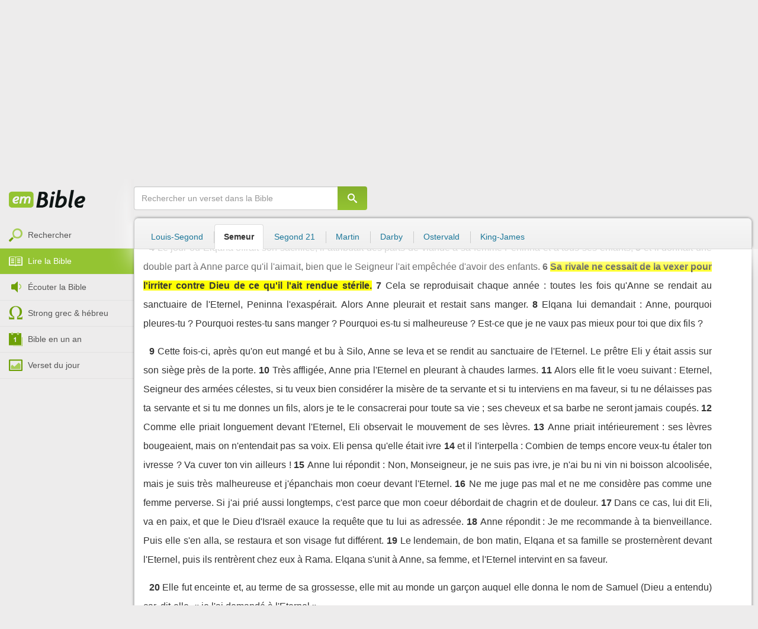

--- FILE ---
content_type: text/html; charset=utf-8
request_url: https://emcitv.com/bible/1-samuel-1-6.html
body_size: 9877
content:
<!DOCTYPE html>
<html xmlns="http://www.w3.org/1999/xhtml" xmlns:fb="http://ogp.me/ns/fb#" lang="fr" >
	<head>
		<meta charset="utf-8">
		<title>1 Samuel 1:6 - Bible Semeur :: EMCI TV</title>
		<meta http-equiv="content-Type" content="text/html; charset=utf-8" />
        <meta name="google-site-verification" content="MBIvGgoZOOWHjniE7Y8hAt6krTpESLScM8ynX20jdNw" />
		<meta name="viewport" content="width=device-width, height=device-height,minimum-scale=1.0,initial-scale=1,maximum-scale=1,user-scalable=no">

						<link rel="stylesheet" href="/app/backvelonic/assets/lib/bootstrap/css/bootstrap.min.css?v=20260124" type="text/css" />
		<link rel="stylesheet" href="/app/common/assets/css/front.css?v=20260124" type="text/css" />
		<link rel="stylesheet" href="/app/common/assets/css/front-surcharge.css?v=20260124" type="text/css" />
		<link rel="stylesheet" href="/app/common/assets/css/front-widget.css?v=20260124" type="text/css" />
		<link rel="stylesheet" href="/app/common/assets/css/front-layout-full.css?v=20260124" type="text/css" />
		<link rel="stylesheet" href="/app/bible/assets/css/bible.css?v=20260124" type="text/css" />
		<script type="text/javascript" src="//cdnjs.cloudflare.com/ajax/libs/jquery/2.2.4/jquery.min.js"></script>
		<script type="text/javascript" src="/app/common/assets/js/cache/jquery-plugin-2601201435.min.js"></script>
		<script type="text/javascript" src="/app/common/assets/js/cache/front-2601201435.min.js"></script>
		<script type="text/javascript" src="/bible/view/js/js-bible.js?v=07032025-4"></script>
		<script type="text/javascript" src="https://emcitv.com/lib/jquery/plugins/icheck/icheck.min.js?v=20260124"></script>


		<link rel="preload" media="screen" href="https://cdnjs.cloudflare.com/ajax/libs/font-awesome/6.1.1/css/all.min.css" as="style" onload="this.rel='stylesheet'">
		<noscript><link rel="stylesheet" media="screen" href="https://cdnjs.cloudflare.com/ajax/libs/font-awesome/6.1.1/css/all.min.css"></noscript>


	</head>
	
	<body>
<!-- RGPD / COOKIES (1ère partie)  tpl-layount-site //-->
<script>
	// Récupérer le contenu d'un cookie
	function getCookie(name) {
		var dc = document.cookie;
		var prefix = name + "=";
		var begin = dc.indexOf("; " + prefix);
		if (begin == -1) {
			begin = dc.indexOf(prefix);
			if (begin != 0) return null;
		}
		else {
			begin += 2;
			var end = document.cookie.indexOf(";", begin);
			if (end == -1) {
				end = dc.length;
			}
		}
		return decodeURI(dc.substring(begin + prefix.length, end));
	}
	var myCookie = getCookie("unCookie");
</script>

<!-- Global site tag (gtag.js) - Google Analytics 4 -->
<script async src="https://www.googletagmanager.com/gtag/js?id=G-5EMCCYK9SL"></script>
<script>
	if(myCookie.indexOf('analytics') == -1) {
		/*console.log('Script Google Analytics affiché pour cette session.')*/

		window.dataLayer = window.dataLayer || [];
		function gtag(){dataLayer.push(arguments);}
		gtag('js', new Date());
		gtag('config', 'G-5EMCCYK9SL');

	}
</script>
<!-- Facebook code -->
<div id="fb-root"></div>
<script type="text/javascript">
	if(myCookie.indexOf('facebook') == -1) {

		window.fbAsyncInit = function () {
			FB.init({
				appId: '169987486365852',
				cookie: true,
				xfbml: true,
				version: 'v3.0'
			});
		};
		(function (d, s, id) {
			var js, fjs = d.getElementsByTagName(s)[0];
			if (d.getElementById(id)) {
				return;
			}
			js = d.createElement(s);
			js.id = id;
			js.src = "https://connect.facebook.net/fr_FR/sdk.js";
			fjs.parentNode.insertBefore(js, fjs);
		}(document, 'script', 'facebook-jssdk'));

	}
</script>



<div id="background"></div>
<div id="overlay"></div>
<a id="back-top" href="javascript:void(0)" class="back-top-"><i class="icomoon-arrow-up-2"></i></a>

<div class="viewport">
	<div class="frame">

	    <div id="menu-slider" class="menu navbar-collapse width"> 
	      <div class="collapse-inner">
			<div class="navbar"><div class="navbar-inner clearfix"><div class="menu-label"></div><div class="connexion-container"></div></div></div>
	        <div class="nav-container"><ul class="nav nav-pills nav-stacked" role="menu"></ul></div>
	        <div class="menu-mobile-astuce-img-load"></div>
	      </div>
	    </div>
		 
		<div class="view">
		
			<header id="header" class="navbar-fixed-top" data-current-category="bible-read">
				<script>
	window.jsonSubmenu = {"bible":{"Accueil":{"url":"https:\/\/www.emcitv.com\/bible\/","id":"bible-home"},"Rechercher un verset":{"url":"https:\/\/www.emcitv.com\/bible\/search\/","id":"bible-search"},"Lire la Bible":{"url":"https:\/\/www.emcitv.com\/bible\/lire-la-bible.html","id":"bible-read"},"Bible en audio":{"url":"https:\/\/www.emcitv.com\/bible\/audio\/","id":"bible-listen"},"Grec \/ H\u00e9breu":{"url":"https:\/\/www.emcitv.com\/bible\/strong-biblique.html","id":"bible-strongs"},"Bible en 1 an":{"url":"https:\/\/www.emcitv.com\/bible\/bible-en-un-an\/","id":"bible-one-year"},"Verset du jour":{"url":"https:\/\/www.emcitv.com\/bible\/verset-du-jour\/","id":"bible-dailyverse"}}};
	window.topMenuActiveItem = 'bible';
</script>
<div class="navbar navbar-default">

	<div class="navbar-inner">

		<!-- BTN TO SLIDE MENU -->
		<button class="navbar-toggle btn-slider visible-xs visible-sm">
			<span class="icon-bar"></span>
			<span class="icon-bar"></span>
			<span class="icon-bar"></span>
		</button>

		<!-- BRAND -->
				<div class="brand-container">
			<a class="navbar-brand" title="EMCI TV" href="/"><span class="navbar-sprite-logo logo">EMCI TV</span></a>
		</div>


		<div class="menu-container visible-md visible-lg">
			<div class="menu">
				<ul role="menu" class="">
					<li role="menutitem" class="direct opt-menu-never"><a href="/direct/"><i></i>Direct 24/7</a></li><li role="menutitem" class="emissions opt-menu-never"><a href="/video/emission/"><i></i>Replay</a></li><li role="menutitem" class="grilletv opt-menu-never"><a href="/programmes/"><i></i>Grille TV</a></li><li role="menutitem" class="bible opt-menu-never force-visible active"><a href="/bible/"><i></i>Bible</a></li><li role="menutitem" class="donation opt-menu-never"><a href="https://emci.org/don/"><i></i>Faire un don</a></li><li role="menutitem" class="partner opt-menu"><a href="https://emci.org/don/partner/"><i></i>Espace partenaires</a></li><li role="menutitem" class="audio opt-menu"><a href="/audio/"><i></i>Podcast audio</a></li><li role="menutitem" class="auteur opt-menu"><a href="/auteur/"><i></i>Orateurs</a></li><li role="menutitem" class="more more"><a href="javascript:;"><i></i>Plus <span class='caret'></span></a></li>				</ul>
			</div>
		</div>

		<!-- SEARCH DESKTOP -->
		<div class="wrapper-right visible-md visible-lg">

			<style type="text/css">
				.btn-don {
					display: inline-block;
					position: relative;
					top: 50%;
					transform: translateY(34%);
					color: #fff;
					background-color: #3FA5EC;
					border-radius: 7px;
					border: none;
					padding: 7px 12px;
					margin-right: 12px;
					outline: none;
					font-size: 14px;
				}

				.navbar-inner .donation.opt-menu-never, .wrap-give {
					display: none !important;
				}

				.btn-don span {
					margin-left: 4px;
				}

				.btn-don:hover {
					background-color: #3FA5EC;
				}

				.btn-don i {
					display: inline-block;
					position: relative;
					top: 0px;
					left: 0px;
					font-size: 16px;
					transform-origin: center center;
				}

				.btn-don:hover i {
					backface-visibility: hidden;
					-webkit-font-smoothing: subpixel-antialiased;
					-webkit-filter: blur(0);
					animation: pulse 1.3s infinite;

				}

				@keyframes pulse {
					0%, 20% {
						left: 0px;
						transform: scale(1);
					}
					30% {
						transform: scale(1.12);
					}
					50% {
						transform: scale(1);
					}
					60% {
						transform: scale(1.15);
					}
					70%, 100% {
						left: 0px;
						transform: scale(1);
					}
				}
			</style>

			                <a class="btn btn-primary btn-don" href="/don?utm_source=siteemci&utm_medium=bouton_topmenu&utm_content=%2Fbible%2F1-samuel-1-6.html">
                    <i class="fas fa-heart"></i><span>Faire un don</span>
                </a>
            
			<!-- SEARCH for desktop -->
			<form class="navbar-form form-search" action="https://emcitv.com/search/" role="search">

				<div class="dropdown">
					<input type="text" class="form-control search-query" placeholder="Mots clés ou référence" value="" name="search" autocomplete="off" >
					<span class="icomoon-search" id="search-submit"></span>
					<ul class="dropdown-menu dropdown-search-option pull-right">
						<li role="presentation" class="dropdown-header">Rechercher</li>
						<li><div class="radio"><label><input type="radio" name="space" value="site" data-placeholder="Rechercher" > Sur le site</label></div></li>
						<li><div class="radio"><label><input type="radio" name="space" value="bible" data-placeholder="Mots clés ou référence" checked="checked"> Dans la bible</label></div></li>
					</ul>

				</div>

			</form>

		</div>

		
		<style>
			.btn-don-mobile {
				display: inline-block;
				position: absolute;
				top: 50%;
				right: 50px;
				border: none;
				padding: 0;
				margin-right: 12px;
				outline: none;
				transform: translateY(-50%);
			}


			.btn-don-mobile i {
				display: inline-block;
				position: relative;
				top: 0;
				left: 3px;
				width: 30%;
				color: #00A2F0;
				font-size: 22px;
			}

			.btn-don-mobile i.active {
				animation: pulse 1s forwards ease-in-out;
			}

			.btn-don-mobile div.text {
				display: inline-block;
				position: relative;
				top: 50%;
				left: 2px;
				width: 70%;
                text-align: right;
			}

			.btn-don-mobile span {
				display: block;
				position: relative;
				top: 0;
				left: 0;
				width: 100%;
				font-size: 8px;
				font-family: Arial;
				color: #fff;
				margin: 0;
				padding: 0;
				padding-right: 3px;
				line-height: 1.1;
				text-transform: uppercase;
			}

			@keyframes pulse {
				0%, 20% {
					transform: scale(1);
				}
				30% {
					transform: scale(1.12);
				}
				50% {
					transform: scale(1);
				}
				60% {
					transform: scale(1.15);
				}
				70%, 100% {
					transform: scale(1);
				}
			}

		</style>

		<script>
			setTimeout(function() {
				$('.btn-don-mobile i').addClass('active');
				setInterval(function() {
					$('.btn-don-mobile i').toggleClass('active');
				}, 4000); 
			}, 5000); 
		</script>

		        <a class="btn-don-mobile visible-xs visible-sm" href="/don?utm_source=siteemci&utm_medium=bouton_topmenu&utm_content=%2Fbible%2F1-samuel-1-6.html">
            <div class="text"><span>faire </span><span> un don</span></div><i class="fas fa-heart"></i>
        </a>
        

		<!-- SEARCH for mobile & tablet -->
		<div class="search-wrapper-container hide">
			<div class="search-wrapper">
				<div class="btn-close-search"><span class="icomoon-close"></span></div>
			</div>
		</div>

		<div class="btn-search visible-xs visible-sm"><span class="icomoon-search"></span></div>

	</div>

</div>


				
			</header>

			
			
			<section id="content" class="clearfix">
				<script>
	jQuery("#header").addClass("no-fixed").removeClass("navbar-fixed-top").css("display","block");
</script>

<div id="bible" class="clearfix">

		<!-- Menu bible -->
		<div class="hidden-xs" id="menu-bible" data-spy="affix">
		
			<div class="menu-brand">
	          <a class="brand" href="/bible/" title="La Bible en ligne">La Bible en ligne</a>
	        </div>
			
			<ul class="nav nav-pills nav-stacked" role="menu"><li role="menuitem" class="bible-search"><a href="/bible/search/"><i></i>Rechercher</a></li>
<li role="menuitem" class="bible-read active"><a href="/bible/lire-la-bible.html"><i></i>Lire la Bible</a></li>
<li role="menuitem" class="bible-listen"><a href="/bible/audio/"><i></i>Écouter la Bible</a></li>
<li role="menuitem" class="bible-strongs"><a href="/bible/strong-biblique.html"><i></i>Strong grec & hébreu</a></li>
<li role="menuitem" class="bible-one-year"><a href="/bible/bible-en-un-an/"><i></i>Bible en un an</a></li>
<li role="menuitem" class="bible-dailyverse"><a href="/bible/verset-du-jour/"><i></i>Verset du jour</a></li>
</ul>

		</div>
		
		
		<div class="center-top-wrap affix-search-bar" data-spy="affix">
		
			<!-- Search in Bible -->
<div id="bible-search" >
	<form class="search-bible" action="/bible/search/" method="get" role="search" target="_parent">
        	<div class="input-group">
	        	<input type="text" class="form-control input-search" placeholder="Rechercher un verset dans la Bible" value="" name="search"
					   maxlength="60"
					   autocomplete="off">
	        	<span class="input-group-btn"><button class="btn btn-default btn-submit-form no-outline" type="button"><i class="icomoon-search"></i></button></span>
	        </div>
    </form>
</div>



			
<div id="nav-versions" class="submenu">
	<ul class="nav nav-tabs">
		
			<li><a href="/bible/1-samuel-1-6-LSG.html#1">Louis-Segond</a></li>
			<li class="active"><a href="/bible/1-samuel-1-6-semeur.html#1">Semeur</a></li>
			<li><a href="/bible/1-samuel-1-6-segond_21.html#1">Segond 21</a></li>
			<li><a href="/bible/1-samuel-1-6-martin.html#1">Martin</a></li>
			<li><a href="/bible/1-samuel-1-6-darby.html#1">Darby</a></li>
			<li><a href="/bible/1-samuel-1-6-ostervald.html#1">Ostervald</a></li>
			<li><a href="/bible/1-samuel-1-6-kingjames.html#1">King-James</a></li>
	</ul>
</div>
			
		</div>
		
		<div class="center-wrap cleafix">
		
			<!-- Main content -->
			<div class="main-content cleafix">
			    <div class="read-bible clearfix">

		<div class="read-bible-ct">

				<div class="toolbar">
				
					<div class="title-wrap">
						
						<h1 class="book"><a id="book-selector" href="#" data-current-book="09O" data-toggle="modal" data-target="#modal-book-selector">1 Samuel<i class="icon-book icomoon-arrow-down-2"></i></a> <span class="label-chapters">chapitre 1</span></h1>

						   	
						<div class="select-chapters">
							<select class="form-control" onchange="document.location.href = jQuery(this).val()">
																<option value="/bible/1-samuel.html" selected="selected">Chapitre 01</option>
								<option value="/bible/1-samuel-2.html" >Chapitre 02</option>
								<option value="/bible/1-samuel-3.html" >Chapitre 03</option>
								<option value="/bible/1-samuel-4.html" >Chapitre 04</option>
								<option value="/bible/1-samuel-5.html" >Chapitre 05</option>
								<option value="/bible/1-samuel-6.html" >Chapitre 06</option>
								<option value="/bible/1-samuel-7.html" >Chapitre 07</option>
								<option value="/bible/1-samuel-8.html" >Chapitre 08</option>
								<option value="/bible/1-samuel-9.html" >Chapitre 09</option>
								<option value="/bible/1-samuel-10.html" >Chapitre 10</option>
								<option value="/bible/1-samuel-11.html" >Chapitre 11</option>
								<option value="/bible/1-samuel-12.html" >Chapitre 12</option>
								<option value="/bible/1-samuel-13.html" >Chapitre 13</option>
								<option value="/bible/1-samuel-14.html" >Chapitre 14</option>
								<option value="/bible/1-samuel-15.html" >Chapitre 15</option>
								<option value="/bible/1-samuel-16.html" >Chapitre 16</option>
								<option value="/bible/1-samuel-17.html" >Chapitre 17</option>
								<option value="/bible/1-samuel-18.html" >Chapitre 18</option>
								<option value="/bible/1-samuel-19.html" >Chapitre 19</option>
								<option value="/bible/1-samuel-20.html" >Chapitre 20</option>
								<option value="/bible/1-samuel-21.html" >Chapitre 21</option>
								<option value="/bible/1-samuel-22.html" >Chapitre 22</option>
								<option value="/bible/1-samuel-23.html" >Chapitre 23</option>
								<option value="/bible/1-samuel-24.html" >Chapitre 24</option>
								<option value="/bible/1-samuel-25.html" >Chapitre 25</option>
								<option value="/bible/1-samuel-26.html" >Chapitre 26</option>
								<option value="/bible/1-samuel-27.html" >Chapitre 27</option>
								<option value="/bible/1-samuel-28.html" >Chapitre 28</option>
								<option value="/bible/1-samuel-29.html" >Chapitre 29</option>
								<option value="/bible/1-samuel-30.html" >Chapitre 30</option>
								<option value="/bible/1-samuel-31.html" >Chapitre 31</option>

							</select>
						</div>
						
						<a class="btn btn-default btn-listen" href="/bible/audio/1-samuel.html" title="Ecouter 1 Samuel 1" rel="tooltip">
							<span class="icomoon-volume-medium"></span>
						</a>
					</div>
					
					<div class="options-wrap">
					
						<label class="checkbox-inline" title="Comparer les traductions"> 
						  <input type="checkbox" id="check_box_compare" name="check_box_compare"  value="1"> Comparer
						</label>
						
						<label class="checkbox-inline" title="Afficher les strongs">
						  <input type="checkbox" id="check_box_strong" name="check_box_strong"  value="1"> Strongs
						</label>

					</div>
					
			    </div>

			    
			    <div class="list-chapters">

			                  
					<ul class="pagination visible-sm visible-md visible-lg">
			        				        	<li class="active"><a href="/bible/1-samuel.html" onfocus="this.blur()" >01</a></li>
			        	<li class=""><a href="/bible/1-samuel-2.html" onfocus="this.blur()" >02</a></li>
			        	<li class=""><a href="/bible/1-samuel-3.html" onfocus="this.blur()" >03</a></li>
			        	<li class=""><a href="/bible/1-samuel-4.html" onfocus="this.blur()" >04</a></li>
			        	<li class=""><a href="/bible/1-samuel-5.html" onfocus="this.blur()" >05</a></li>
			        	<li class=""><a href="/bible/1-samuel-6.html" onfocus="this.blur()" >06</a></li>
			        	<li class=""><a href="/bible/1-samuel-7.html" onfocus="this.blur()" >07</a></li>
			        	<li class=""><a href="/bible/1-samuel-8.html" onfocus="this.blur()" >08</a></li>
			        	<li class=""><a href="/bible/1-samuel-9.html" onfocus="this.blur()" >09</a></li>
			        	<li class=""><a href="/bible/1-samuel-10.html" onfocus="this.blur()" >10</a></li>
			        	<li class=""><a href="/bible/1-samuel-11.html" onfocus="this.blur()" >11</a></li>
			        	<li class=""><a href="/bible/1-samuel-12.html" onfocus="this.blur()" >12</a></li>
			        	<li class=""><a href="/bible/1-samuel-13.html" onfocus="this.blur()" >13</a></li>
			        	<li class=""><a href="/bible/1-samuel-14.html" onfocus="this.blur()" >14</a></li>
			        	<li class=""><a href="/bible/1-samuel-15.html" onfocus="this.blur()" >15</a></li>
			        	<li class=""><a href="/bible/1-samuel-16.html" onfocus="this.blur()" >16</a></li>
			        	<li class=""><a href="/bible/1-samuel-17.html" onfocus="this.blur()" >17</a></li>
			        	<li class=""><a href="/bible/1-samuel-18.html" onfocus="this.blur()" >18</a></li>
			        	<li class=""><a href="/bible/1-samuel-19.html" onfocus="this.blur()" >19</a></li>
			        	<li class=""><a href="/bible/1-samuel-20.html" onfocus="this.blur()" >20</a></li>
			        	<li class=""><a href="/bible/1-samuel-21.html" onfocus="this.blur()" >21</a></li>
			        	<li class=""><a href="/bible/1-samuel-22.html" onfocus="this.blur()" >22</a></li>
			        	<li class=""><a href="/bible/1-samuel-23.html" onfocus="this.blur()" >23</a></li>
			        	<li class=""><a href="/bible/1-samuel-24.html" onfocus="this.blur()" >24</a></li>
			        	<li class=""><a href="/bible/1-samuel-25.html" onfocus="this.blur()" >25</a></li>
			        	<li class=""><a href="/bible/1-samuel-26.html" onfocus="this.blur()" >26</a></li>
			        	<li class=""><a href="/bible/1-samuel-27.html" onfocus="this.blur()" >27</a></li>
			        	<li class=""><a href="/bible/1-samuel-28.html" onfocus="this.blur()" >28</a></li>
			        	<li class=""><a href="/bible/1-samuel-29.html" onfocus="this.blur()" >29</a></li>
			        	<li class=""><a href="/bible/1-samuel-30.html" onfocus="this.blur()" >30</a></li>
			        	<li class=""><a href="/bible/1-samuel-31.html" onfocus="this.blur()" >31</a></li>

			        </ul>
			        
			    </div>
			    
			    
			<script>
    $(function() {
        jQuery.getScript("/marshmallow/marshmallow.php:pushScript?idType=15");
    })
</script>

<div id="marshmallow-push" class="modal marshmallow-push" tabindex="-1" role="dialog" aria-hidden="true"></div>

<script type="text/javascript" async src="//l.getsitecontrol.com/k4yp5zj4.js"></script>			    <!-- LIST VERSES -->
			    <div class="list-verses">
			    	<div class="p">
<span class="verse v1">
<a href="1-samuel-1-1.html#1" class="num">1</a> 
<span class="content ">Un homme nommé Elqana vivait à Ramataïm-Tsophim, dans la région montagneuse d'Ephraïm ; il était fils de Yeroham et petit-fils d'Elihou, de la famille de Tohou, descendant de Tsouph, un Ephraïmite.</span> 
</span> 
<span class="verse v2">
<a href="1-samuel-1-2.html#2" class="num">2</a> 
<span class="content ">Il avait épousé deux femmes : l'une s'appelait Anne et l'autre Peninna. Peninna avait des enfants, mais Anne n'en avait pas.</span> 
</span> 
<span class="verse v3">
<a href="1-samuel-1-3.html#3" class="num">3</a> 
<span class="content ">Chaque année, Elqana se rendait de sa ville à Silo pour y adorer l'Eternel, le Seigneur des armées célestes, et pour lui offrir des sacrifices. Les deux fils d'Eli, Hophni et Phinéas, y officiaient comme prêtres de l'Eternel.</span> 
</span> 
</div>
<div class="p">
<span class="verse v4">
<a href="1-samuel-1-4.html#4" class="num">4</a> 
<span class="content ">Le jour où Elqana offrait son sacrifice, il attribuait des parts de viande à sa femme Peninna et à tous ses enfants,</span> 
</span> 
<span class="verse v5">
<a href="1-samuel-1-5.html#5" class="num">5</a> 
<span class="content ">et il donnait une double part à Anne parce qu'il l'aimait, bien que le Seigneur l'ait empêchée d'avoir des enfants.</span> 
</span> 
<span class="verse v6">
<a href="1-samuel-1-6.html#6" class="num">6</a> 
<span class="content highlight">Sa rivale ne cessait de la vexer pour l'irriter contre Dieu de ce qu'il l'ait rendue stérile.</span> 
</span> 
<span class="verse v7">
<a href="1-samuel-1-7.html#7" class="num">7</a> 
<span class="content ">Cela se reproduisait chaque année : toutes les fois qu'Anne se rendait au sanctuaire de l'Eternel, Peninna l'exaspérait. Alors Anne pleurait et restait sans manger.</span> 
</span> 
<span class="verse v8">
<a href="1-samuel-1-8.html#8" class="num">8</a> 
<span class="content ">Elqana lui demandait : Anne, pourquoi pleures-tu ? Pourquoi restes-tu sans manger ? Pourquoi es-tu si malheureuse ? Est-ce que je ne vaux pas mieux pour toi que dix fils ?</span> 
</span> 
</div>
<div class="p">
<span class="verse v9">
<a href="1-samuel-1-9.html#9" class="num">9</a> 
<span class="content ">Cette fois-ci, après qu'on eut mangé et bu à Silo, Anne se leva et se rendit au sanctuaire de l'Eternel. Le prêtre Eli y était assis sur son siège près de la porte.</span> 
</span> 
<span class="verse v10">
<a href="1-samuel-1-10.html#10" class="num">10</a> 
<span class="content ">Très affligée, Anne pria l'Eternel en pleurant à chaudes larmes.</span> 
</span> 
<span class="verse v11">
<a href="1-samuel-1-11.html#11" class="num">11</a> 
<span class="content ">Alors elle fit le voeu suivant : Eternel, Seigneur des armées célestes, si tu veux bien considérer la misère de ta servante et si tu interviens en ma faveur, si tu ne délaisses pas ta servante et si tu me donnes un fils, alors je te le consacrerai pour toute sa vie ; ses cheveux et sa barbe ne seront jamais coupés.</span> 
</span> 
<span class="verse v12">
<a href="1-samuel-1-12.html#12" class="num">12</a> 
<span class="content ">Comme elle priait longuement devant l'Eternel, Eli observait le mouvement de ses lèvres.</span> 
</span> 
<span class="verse v13">
<a href="1-samuel-1-13.html#13" class="num">13</a> 
<span class="content ">Anne priait intérieurement : ses lèvres bougeaient, mais on n'entendait pas sa voix. Eli pensa qu'elle était ivre</span> 
</span> 
<span class="verse v14">
<a href="1-samuel-1-14.html#14" class="num">14</a> 
<span class="content ">et il l'interpella : Combien de temps encore veux-tu étaler ton ivresse ? Va cuver ton vin ailleurs !</span> 
</span> 
<span class="verse v15">
<a href="1-samuel-1-15.html#15" class="num">15</a> 
<span class="content ">Anne lui répondit : Non, Monseigneur, je ne suis pas ivre, je n'ai bu ni vin ni boisson alcoolisée, mais je suis très malheureuse et j'épanchais mon coeur devant l'Eternel.</span> 
</span> 
<span class="verse v16">
<a href="1-samuel-1-16.html#16" class="num">16</a> 
<span class="content ">Ne me juge pas mal et ne me considère pas comme une femme perverse. Si j'ai prié aussi longtemps, c'est parce que mon coeur débordait de chagrin et de douleur.</span> 
</span> 
<span class="verse v17">
<a href="1-samuel-1-17.html#17" class="num">17</a> 
<span class="content ">Dans ce cas, lui dit Eli, va en paix, et que le Dieu d'Israël exauce la requête que tu lui as adressée.</span> 
</span> 
<span class="verse v18">
<a href="1-samuel-1-18.html#18" class="num">18</a> 
<span class="content ">Anne répondit : Je me recommande à ta bienveillance. Puis elle s'en alla, se restaura et son visage fut différent.</span> 
</span> 
<span class="verse v19">
<a href="1-samuel-1-19.html#19" class="num">19</a> 
<span class="content ">Le lendemain, de bon matin, Elqana et sa famille se prosternèrent devant l'Eternel, puis ils rentrèrent chez eux à Rama. Elqana s'unit à Anne, sa femme, et l'Eternel intervint en sa faveur.</span> 
</span> 
</div>
<div class="p">
<span class="verse v20">
<a href="1-samuel-1-20.html#20" class="num">20</a> 
<span class="content ">Elle fut enceinte et, au terme de sa grossesse, elle mit au monde un garçon auquel elle donna le nom de Samuel (Dieu a entendu) car, dit-elle, « je l'ai demandé à l'Eternel ».</span> 
</span> 
</div>
<div class="p">
<span class="verse v21">
<a href="1-samuel-1-21.html#21" class="num">21</a> 
<span class="content ">L'année suivante, Elqana se rendit de nouveau à Silo avec toute sa famille pour offrir à l'Eternel le sacrifice annuel et pour accomplir le voeu qu'il avait fait.</span> 
</span> 
<span class="verse v22">
<a href="1-samuel-1-22.html#22" class="num">22</a> 
<span class="content ">Mais Anne ne l'accompagna pas. Elle dit en effet à son mari : J'attends que l'enfant soit sevré, alors je l'emmènerai à Silo pour le présenter à l'Eternel et il restera là-bas pour toujours.</span> 
</span> 
<span class="verse v23">
<a href="1-samuel-1-23.html#23" class="num">23</a> 
<span class="content ">Son mari lui dit : Fais comme tu le juges bon et attends de l'avoir sevré. Que la promesse de l'Eternel se réalise. Anne resta donc à la maison pour allaiter son enfant jusqu'à ce qu'il soit sevré.</span> 
</span> 
</div>
<div class="p">
<span class="verse v24">
<a href="1-samuel-1-24.html#24" class="num">24</a> 
<span class="content ">A ce moment-là, elle l'emmena avec elle au sanctuaire de l'Eternel à Silo, en apportant un taureau de trois ans, dix kilogrammes de farine et une outre de vin. Le garçon était encore tout jeune.</span> 
</span> 
<span class="verse v25">
<a href="1-samuel-1-25.html#25" class="num">25</a> 
<span class="content ">Ils offrirent le taureau en sacrifice et présentèrent l'enfant à Eli.</span> 
</span> 
<span class="verse v26">
<a href="1-samuel-1-26.html#26" class="num">26</a> 
<span class="content ">Anne lui dit : Excuse-moi, Monseigneur, aussi vrai que tu vis, Monseigneur, je suis cette femme qui se tenait près de toi, ici même, pour prier l'Eternel.</span> 
</span> 
<span class="verse v27">
<a href="1-samuel-1-27.html#27" class="num">27</a> 
<span class="content ">C'était pour obtenir cet enfant que je priais, et l'Eternel m'a accordé ce que je lui demandais.</span> 
</span> 
<span class="verse v28">
<a href="1-samuel-1-28.html#28" class="num">28</a> 
<span class="content ">A mon tour, je veux le consacrer à l'Eternel : pour toute sa vie, il lui sera consacré. Là-dessus, ils se prosternèrent là devant l'Eternel.</span> 
</span> 
</div>

			    </div>
	
			   	
			   	<!-- PAGINATION -->
				<ul class="pager">
				  	<li class="previous"></li>
				  	<li class="next"><a href="/bible/1-samuel-2.html">Chapitre 2 »</a></li>
				</ul>

				<!-- COPYRIGHTS -->
				<div style="clear:both;height:15px"></div>
				<div style="clear:both;font-size:12px;text-align: center; color: grey;margin:15px">La Bible du Semeur™<br>Copyright © 1992, 1999, 2015 by <a href="https://www.biblica.com/">Biblica</a>, Inc.<br> Used with permission. All rights reserved worldwide.</div>

		</div>

</div>



			<div id="modal-book-selector" class="modal">
			  <div class="modal-dialog">
			    <div class="modal-content">
			      <div class="modal-header">
			        <button type="button" class="close" data-dismiss="modal" aria-hidden="true">&times;</button>
			        <h4 class="modal-title">Livres de la Bible</h4>
			      </div>
			      <div class="modal-body">
			        
			      		<div class="row">
			      			<div class="col-xs-6">
			      				<div class="col-title">Ancien Testament <span class="caret"></span></div>
			      				<div class="list-group"><a href="/bible/genese.html" data-book-id="01O" class="list-group-item">Genèse</a><a href="/bible/exode.html" data-book-id="02O" class="list-group-item">Exode</a><a href="/bible/levitique.html" data-book-id="03O" class="list-group-item">Lévitique</a><a href="/bible/nombres.html" data-book-id="04O" class="list-group-item">Nombres</a><a href="/bible/deuteronome.html" data-book-id="05O" class="list-group-item">Deutéronome</a><a href="/bible/josue.html" data-book-id="06O" class="list-group-item">Josué</a><a href="/bible/juges.html" data-book-id="07O" class="list-group-item">Juges</a><a href="/bible/ruth.html" data-book-id="08O" class="list-group-item">Ruth</a><a href="/bible/1-samuel.html" data-book-id="09O" class="list-group-item">1 Samuel</a><a href="/bible/2-samuel.html" data-book-id="10O" class="list-group-item">2 Samuel</a><a href="/bible/1-rois.html" data-book-id="11O" class="list-group-item">1 Rois</a><a href="/bible/2-rois.html" data-book-id="12O" class="list-group-item">2 Rois</a><a href="/bible/1-chroniques.html" data-book-id="13O" class="list-group-item">1 Chroniques</a><a href="/bible/2-chroniques.html" data-book-id="14O" class="list-group-item">2 Chroniques</a><a href="/bible/esdras.html" data-book-id="15O" class="list-group-item">Esdras</a><a href="/bible/nehemie.html" data-book-id="16O" class="list-group-item">Néhémie</a><a href="/bible/esther.html" data-book-id="17O" class="list-group-item">Esther</a><a href="/bible/job.html" data-book-id="18O" class="list-group-item">Job</a><a href="/bible/psaumes.html" data-book-id="19O" class="list-group-item">Psaumes</a><a href="/bible/proverbes.html" data-book-id="20O" class="list-group-item">Proverbes</a><a href="/bible/ecclesiaste.html" data-book-id="21O" class="list-group-item">Ecclésiaste</a><a href="/bible/cantique-des-cantiques.html" data-book-id="22O" class="list-group-item">Cantique des cantiques</a><a href="/bible/esaie.html" data-book-id="23O" class="list-group-item">Esaïe</a><a href="/bible/jeremie.html" data-book-id="24O" class="list-group-item">Jérémie</a><a href="/bible/lamentations.html" data-book-id="25O" class="list-group-item">Lamentations</a><a href="/bible/ezechiel.html" data-book-id="26O" class="list-group-item">Ezéchiel</a><a href="/bible/daniel.html" data-book-id="27O" class="list-group-item">Daniel</a><a href="/bible/osee.html" data-book-id="28O" class="list-group-item">Osée</a><a href="/bible/joel.html" data-book-id="29O" class="list-group-item">Joël</a><a href="/bible/amos.html" data-book-id="30O" class="list-group-item">Amos</a><a href="/bible/abdias.html" data-book-id="31O" class="list-group-item">Abdias</a><a href="/bible/jonas.html" data-book-id="32O" class="list-group-item">Jonas</a><a href="/bible/michee.html" data-book-id="33O" class="list-group-item">Michée</a><a href="/bible/nahum.html" data-book-id="34O" class="list-group-item">Nahum</a><a href="/bible/habakuk.html" data-book-id="35O" class="list-group-item">Habakuk</a><a href="/bible/sophonie.html" data-book-id="36O" class="list-group-item">Sophonie</a><a href="/bible/agee.html" data-book-id="37O" class="list-group-item">Aggée</a><a href="/bible/zacharie.html" data-book-id="38O" class="list-group-item">Zacharie</a><a href="/bible/malachie.html" data-book-id="39O" class="list-group-item">Malachie</a></div>
			      			</div>
			      			
			      			<div class="col-xs-6">
			      				<div class="col-title">Nouveau Testament <span class="caret"></span></div>
			      				<div class="list-group"><a href="/bible/matthieu.html" data-book-id="40N" class="list-group-item">Matthieu</a><a href="/bible/marc.html" data-book-id="41N" class="list-group-item">Marc</a><a href="/bible/luc.html" data-book-id="42N" class="list-group-item">Luc</a><a href="/bible/jean.html" data-book-id="43N" class="list-group-item">Jean</a><a href="/bible/actes.html" data-book-id="44N" class="list-group-item">Actes</a><a href="/bible/romains.html" data-book-id="45N" class="list-group-item">Romains</a><a href="/bible/1-corinthiens.html" data-book-id="46N" class="list-group-item">1 Corinthiens</a><a href="/bible/2-corinthiens.html" data-book-id="47N" class="list-group-item">2 Corinthiens</a><a href="/bible/galates.html" data-book-id="48N" class="list-group-item">Galates</a><a href="/bible/ephesiens.html" data-book-id="49N" class="list-group-item">Ephésiens</a><a href="/bible/philippiens.html" data-book-id="50N" class="list-group-item">Philippiens</a><a href="/bible/colossiens.html" data-book-id="51N" class="list-group-item">Colossiens</a><a href="/bible/1-thessaloniciens.html" data-book-id="52N" class="list-group-item">1 Thessaloniciens</a><a href="/bible/2-thessaloniciens.html" data-book-id="53N" class="list-group-item">2 Thessaloniciens</a><a href="/bible/1-timothee.html" data-book-id="54N" class="list-group-item">1 Timothée</a><a href="/bible/2-timothee.html" data-book-id="55N" class="list-group-item">2 Timothée</a><a href="/bible/tite.html" data-book-id="56N" class="list-group-item">Tite</a><a href="/bible/philemon.html" data-book-id="57N" class="list-group-item">Philémon</a><a href="/bible/hebreux.html" data-book-id="58N" class="list-group-item">Hébreux</a><a href="/bible/jacques.html" data-book-id="59N" class="list-group-item">Jacques</a><a href="/bible/1-pierre.html" data-book-id="60N" class="list-group-item">1 Pierre</a><a href="/bible/2-pierre.html" data-book-id="61N" class="list-group-item">2 Pierre</a><a href="/bible/1-jean.html" data-book-id="62N" class="list-group-item">1 Jean</a><a href="/bible/2-jean.html" data-book-id="63N" class="list-group-item">2 Jean</a><a href="/bible/3-jean.html" data-book-id="64N" class="list-group-item">3 Jean</a><a href="/bible/jude.html" data-book-id="65N" class="list-group-item">Jude</a><a href="/bible/apocalypse.html" data-book-id="66N" class="list-group-item">Apocalypse</a></div>
			      			</div>
			      		</div>
			      
			      </div>
			    </div><!-- /.modal-content -->
			  </div><!-- /.modal-dialog -->
			</div><!-- /.modal -->
			
			
			
		

  
<script type="text/javascript">

   	var urlUpdateCompare 	= "/bible/1-samuel-1-6-compare.html#1";
   	var urlUpdateStrong 	= "/bible/1-samuel-1-6-LSG-strong.html#1";
    	
	jQuery(document).ready(function() {


			/* iCheckbox */
			jQuery('.options-wrap input').iCheck({
                checkboxClass: 	'icheckbox_square-green',
                radioClass: 	'iradio_square-green',
                increaseArea: 	'20%'
              });

			jQuery('.options-wrap input').on('ifChanged', function(event){
				var action = event.target.id;
				if (action=='check_box_compare') 		go_url(urlUpdateCompare); 
				else if	(action=='check_box_strong') 	go_url(urlUpdateStrong); 
			});

	});
		
</script>
			</div>
			
		</div>

		
</div>

<script>
    $(function() {
        jQuery.getScript("/marshmallow/marshmallow.php:pushScript?idType=15");
    })
</script>

<div id="marshmallow-push" class="modal marshmallow-push" tabindex="-1" role="dialog" aria-hidden="true"></div>

<script type="text/javascript" async src="//l.getsitecontrol.com/k4yp5zj4.js"></script>
			</section><!-- #content -->
				
			
			
			
			
		</div>
		
	</div>
</div>

<div id="modal-login" class="modal" tabindex="-1" role="dialog" aria-hidden="true"></div>
<div id="modal-download" class="modal fade" tabindex="-1" role="dialog" aria-hidden="true"></div>
<div id="modal-report" class="modal fade" tabindex="-1" role="dialog" aria-hidden="true"></div>
<div id="modal-share" class="modal fade" tabindex="-1" role="dialog" aria-hidden="true"></div>
<div id="modal-delete-snippet" class="modal" tabindex="-1" role="dialog" aria-hidden="true"></div>
<div class="modal fade" id="modal-contact-author" tabindex="-1" role="dialog" aria-hidden="true"></div>
<div id="container-modal-box-author" class="modal fade" tabindex="-1" role="dialog" aria-hidden="true"></div>

















	</body>
</html>